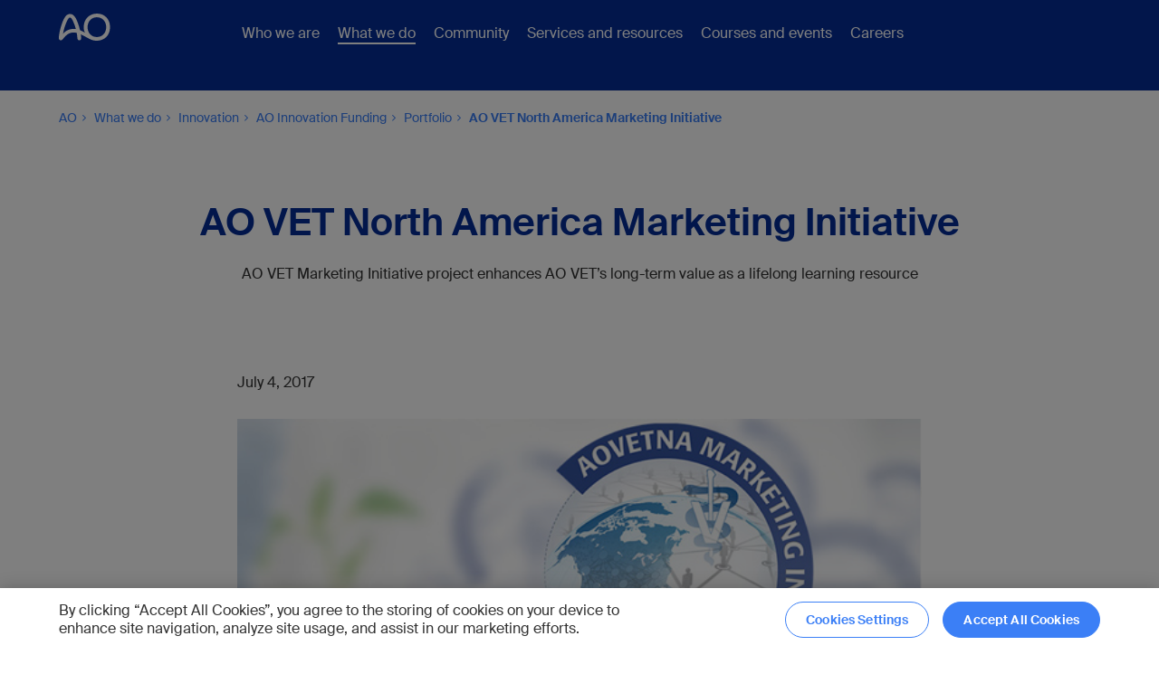

--- FILE ---
content_type: text/html; charset=utf-8
request_url: https://www.aofoundation.org/what-we-do/innovation-translation/innovation-funding/portfolio/aovet-north-america-marketing-initiative
body_size: 16659
content:



<!DOCTYPE html>
<!--[if lt IE 7]>      <html class="no-js lt-ie9 lt-ie8 lt-ie7"> <![endif]-->
<!--[if IE 7]>         <html class="no-js lt-ie9 lt-ie8"> <![endif]-->
<!--[if IE 8]>         <html class="no-js lt-ie9"> <![endif]-->
<!--[if gt IE 8]><!-->
<html class="no-js" lang="en">
<!--<![endif]-->
<head>
<link href="https://media.aofoundation.org/-/media/base-themes/core-libraries/styles/optimized-min.css?rev=48c0ea15e1ff402fb730f847fa4b8107&t=20211008T131944Z&hash=F30F0A7A6024A2721FC597EFC6BAE846" rel="stylesheet"><link href="https://media.aofoundation.org/-/media/base-themes/main-theme/styles/optimized-min.css?rev=74dc725b43f3467294a6e7bce957b989&t=20220419T085323Z&hash=2C1C191FC494F5477BA82B272BC6DC51" rel="stylesheet"><link href="https://media.aofoundation.org/-/media/themes/aocd/bootstrapgrid/styles/pre-optimized-min.css?rev=079bbc1acbc34ba6ae95173c8b709fe8&t=20220413T071610Z&hash=E53D086A2903093FDE923F9449BA5BC4" rel="stylesheet"><link href="https://media.aofoundation.org/-/media/themes/aocd/clinicaldivision/styles/pre-optimized-min.css?rev=5d86bc5c3eac451f920e61d782e1ab9a&t=20251127T103318Z&hash=56F3526327F27BF90F797BD7B0B47253" rel="stylesheet">

    
    



<title>AO VET North America Marketing Initiative</title>

<script type="text/javascript">
// Define dataLayer and the gtag function.
window.dataLayer = window.dataLayer || [];
function gtag(){dataLayer.push(arguments);}

// Set default consent to 'denied' as a placeholder
// Determine actual values based on your own requirements
gtag('consent', 'default', {
  'ad_storage': 'denied',
  'ad_user_data': 'denied',
  'ad_personalization': 'denied',
  'analytics_storage': 'denied',
  'wait_for_update': 1000
});
</script>
<!-- Google Tag Manager -->
<script>(function(w,d,s,l,i){w[l]=w[l]||[];w[l].push({'gtm.start':
new Date().getTime(),event:'gtm.js'});var f=d.getElementsByTagName(s)[0],
j=d.createElement(s),dl=l!='dataLayer'?'&l='+l:'';j.async=true;j.src=
'https://www.googletagmanager.com/gtm.js?id='+i+dl;f.parentNode.insertBefore(j,f);
})(window,document,'script','dataLayer','GTM-NK3GGVM');</script>
<!-- End Google Tag Manager -->

<link rel="stylesheet" href="https://fonts.googleapis.com/css?family=Open+Sans:300,400,600,700%7CDroid+Serif:400,700" media="all">





<script type="application/ld+json">
{
"@context": "https://schema.org",
"@type": "MedicalSpecialty",
"medicalSpecialty": "Surgery"
}
</script>

<script type="text/javascript">
document.addEventListener("DOMContentLoaded", function(event) {
const attributeValue = 'noreferrer'; // Replace with your desired value
const anchortags = document.querySelectorAll(`a[rel*="${attributeValue}"]`);

anchortags.forEach(function(tag) {
	var hrefValue = tag.href;
	var relValue = tag.rel;
		
	if(hrefValue.toLowerCase().indexOf("aofoundation.org")>-1 && relValue) {
		relValue = relValue.replace('noreferrer','');
		if(relValue)
		  relValue = relValue.trim();
		tag.rel = relValue;
		
	}
    
});
});
</script>

<!-- CookiePro Cookies Consent Notice start for aofoundation.org -->

<script src="https://cookie-cdn.cookiepro.com/scripttemplates/otSDKStub.js" data-document-language="true" type="text/javascript" charset="UTF-8" data-domain-script="37c72042-2a92-44ca-817f-e622f119d3c5" ></script>                                                                                                                                                                                                                             
<script type="text/javascript">
function OptanonWrapper() {
   // callback onLoad and onConsent change
   window.dataLayer = window.dataLayer || [];
   window.dataLayer.push({
      event: 'OneTrustGroupsUpdated',
   });  
}
</script>

<script type="text/plain" class="optanon-category-C0002">
    
	// Function to set a cookie
	function setCookie(name, value, days) {
		const d = new Date();
		d.setTime(d.getTime() + (days*24*60*60*1000));
		const expires = "expires="+ d.toUTCString();
		document.cookie = name + "=" + value + ";" + expires + ";path=/";
	}
 
	// Function to get a cookie by name
	function getCookie(name) {
		const cname = name + "=";
		const decodedCookie = decodeURIComponent(document.cookie);
		const ca = decodedCookie.split(';');
		for(let i = 0; i < ca.length; i++) {
			let c = ca[i];
			while (c.charAt(0) === ' ') {
				c = c.substring(1);
			}
			if (c.indexOf(cname) === 0) {
				return c.substring(cname.length, c.length);
			}
		}
		return "";
	}
	
		var virtualFolder = document.querySelectorAll('.component.homepage-logo.col-12>.component-content>a')[0].getAttribute("href");
		var virtualFolderCookie = getCookie("SC_VIRTUAL_FOLDER");

		if(document.cookie.indexOf('SC_TRACKING_CONSENT') == -1 || document.cookie.indexOf('SC_VIRTUAL_FOLDER') == -1 || (virtualFolderCookie!=virtualFolder))
		{
			var siteName = "";

			if(virtualFolder.length<=3)
			{
				virtualFolder = "";
			}

			setCookie('SC_ANALYTICS_GLOBAL_COOKIE',"",-1);
			setCookie('SC_TRACKING_CONSENT',"",-1);		
			setCookie('SC_VIRTUAL_FOLDER',virtualFolder,365);

            fetch(`${virtualFolder}/api/trackingconsent/giveconsent`)
			.then(response => {
			if (response.ok && virtualFolder == '/trauma') {
				window.location.reload();
			}
		        });			
		}
	
	
</script>

<!-- CookiePro Cookies Consent Notice end for aofoundation.org -->

    <meta name="viewport" content="width=device-width, initial-scale=1" />


<meta name="robots" content="index, follow" />

<link rel="canonical" href="https://www.aofoundation.org/what-we-do/innovation-translation/innovation-funding/portfolio/aovet-north-america-marketing-initiative" />
    <link href="/-/media/project/aocd/shared/logos/ao_favicon_small.ico?rev=e61d0bccbdb44b04bf7fe4bfa44eafec" rel="shortcut icon" />








<meta property="twitter:title"  content="AO VET North America Marketing Initiative"><meta property="twitter:card"  content="summary_large_image">



<meta property="og:description"  content="AO VET Marketing Initiative project enhances AO VET’s long-term value as a lifelong learning resource"><meta property="og:title"  content="AO VET North America Marketing Initiative"><meta property="og:url"  content="https://www.aofoundation.org/what-we-do/innovation-translation/innovation-funding/portfolio/aovet-north-america-marketing-initiative">
</head>
<body class="default-device bodyclass">
    



<!-- Google Tag Manager (noscript) -->
<noscript><iframe src="https://www.googletagmanager.com/ns.html?id=GTM-NK3GGVM" height="0" width="0" style="display:none;visibility:hidden"></iframe></noscript>
<!-- End Google Tag Manager (noscript) -->




    
<!-- #wrapper -->
<div id="wrapper">
    <!-- #header -->
    <header>
        <div id="header" class="">
            


<div class="component container blue-background col-12" id="header-no-search">

  <div class="component-content" data-label="" data-button-label="">


<div class="row component column-splitter">
        <div class="col-2">
            
<div class="component homepage-logo col-12">
  <div class="component-content">

    <a href='/' title='AO VET North America Marketing Initiative'><img src="https://media.aofoundation.org/-/media/project/aocd/shared/logos/ao_logo.svg?h=68&amp;iar=0&amp;w=178&amp;rev=8d18243ed2f747d9aca7e126ad061560" alt="AO Foundation logo" width="178" height="68" data-variantitemid="{5616CF9C-9386-417A-A336-A1812B4EB14F}" data-variantfieldname="Image" /></a>

  </div>
</div>

<div class="component image file-type-icon-media-link col-12">
    <div class="component-content">
<div class="field-image"><a title="Mobile logo" href="/"><img src="https://media.aofoundation.org/-/media/project/aocd/shared/logos/ao_logos_178x68px_190823_01_blue.svg?h=68&amp;iar=0&amp;w=178&amp;rev=f0a8133a1f6a4cb0813d1bcde8cbbcbd" alt="AO Foundation blue logo" width="178" height="68" data-variantitemid="{CC2846DE-7660-4F6D-90D1-7BBEA1F8901A}" data-variantfieldname="Image" /></a></div>    </div>
</div>

        </div>
        <div class="col-12 col-xl-8">
            
    <div class="component navigation navigation-title col-12">
        <div class="component-content">
            <nav>

<ul class="clearfix">
        <li class=" level1 submenu item0 odd first rel-level1">
<div class="navigation-title field-navigationtitle"><a title="Who we are" href="/who-we-are">Who we are</a></div>
<ul class="clearfix">
        <li class=" level2 submenu item0 odd first rel-level2">
<div class="navigation-title field-navigationtitle"><a title="About AO" href="/who-we-are/about-ao">About the AO</a></div>
<ul class="clearfix">
        <li class=" level3 submenu item0 odd first rel-level3">
<div class="navigation-title field-navigationtitle"><a title="AO Access diversity inclusion and mentorship" href="/who-we-are/about-ao/ao-access-diversity-inclusion-and-mentorship">AO Access</a></div>
<ul class="clearfix">
        <li class=" level4 item0 odd first rel-level4">
<div class="navigation-title field-navigationtitle"><a title="Mentorship" href="/who-we-are/about-ao/ao-access-diversity-inclusion-and-mentorship/mentorship">Mentorship</a></div>        </li>
        <li class=" level4 item1 even rel-level4">
<div class="navigation-title field-navigationtitle"><a title="Breaking Biases Pathway" href="/who-we-are/about-ao/ao-access-diversity-inclusion-and-mentorship/Breaking-Biases-Pathway">Breaking Biases Pathway</a></div>        </li>
        <li class=" level4 item2 odd rel-level4">
<div class="navigation-title field-navigationtitle"><a title="The Power of Choice Pathway" href="/who-we-are/about-ao/ao-access-diversity-inclusion-and-mentorship/The-Power-of-Choice-Pathway">The Power of Choice Pathway</a></div>        </li>
        <li class=" level4 item3 even rel-level4">
<div class="navigation-title field-navigationtitle"><a title="Podcast" href="/who-we-are/about-ao/ao-access-diversity-inclusion-and-mentorship/podcast">Podcast</a></div>        </li>
        <li class=" level4 item4 odd rel-level4">
<div class="navigation-title field-navigationtitle"><a title="Voices for change" href="/who-we-are/about-ao/ao-access-diversity-inclusion-and-mentorship/voices-for-change">Voices for change</a></div>        </li>
        <li class=" level4 item5 even rel-level4">
<div class="navigation-title field-navigationtitle"><a title="AO Access webinars " href="/who-we-are/about-ao/ao-access-diversity-inclusion-and-mentorship/ao-access-webinars">Webinars</a></div>        </li>
        <li class=" level4 item6 odd rel-level4">
<div class="navigation-title field-navigationtitle"><a title="AO Access featured in the FacultyFocus " href="/who-we-are/about-ao/ao-access-diversity-inclusion-and-mentorship/ao-access-featured-in">Featured in FacultyFocus</a></div>        </li>
        <li class=" level4 item7 even rel-level4">
<div class="navigation-title field-navigationtitle"><a title="Organizational structure" href="/who-we-are/about-ao/ao-access-diversity-inclusion-and-mentorship/organizational-structure">Organizational structure</a></div>        </li>
        <li class=" level4 item8 odd rel-level4">
<div class="navigation-title field-navigationtitle"><a title="Liasons" href="/who-we-are/about-ao/ao-access-diversity-inclusion-and-mentorship/Liasons">AO Access Liasons</a></div>        </li>
        <li class=" level4 item9 even rel-level4">
<div class="navigation-title field-navigationtitle"><a title="Partnerships" href="/who-we-are/about-ao/ao-access-diversity-inclusion-and-mentorship/partnerships">Partnerships</a></div>        </li>
        <li class=" level4 item10 odd last rel-level4">
<div class="navigation-title field-navigationtitle"><a title="News" href="/who-we-are/about-ao/ao-access-diversity-inclusion-and-mentorship/News">News</a></div>        </li>
</ul>
        </li>
        <li class=" level3 item1 even rel-level3">
<div class="navigation-title field-navigationtitle"><a title="The AO Foundation and DePuy Synthes collaboration" href="/who-we-are/about-ao/AO-DePuySynthes-collaboration">The AO Foundation and DePuy Synthes collaboration</a></div>        </li>
        <li class=" level3 item2 odd rel-level3">
<div class="navigation-title field-navigationtitle"><a title="AO Annual Report" href="/who-we-are/about-ao/AO-Annual-Report">AO Annual Report</a></div>        </li>
        <li class=" level3 submenu item3 even rel-level3">
<div class="navigation-title field-navigationtitle"><a title="AO archive and history" href="/who-we-are/about-ao/ao-archive-and-history">AO archive and history</a></div>
<ul class="clearfix">
        <li class=" level4 item0 odd first rel-level4">
<div class="navigation-title field-navigationtitle"><a title="AO history conversations" href="/who-we-are/about-ao/ao-archive-and-history/AO-history-conversations">AO history conversations</a></div>        </li>
        <li class=" level4 item1 even last rel-level4">
<div class="navigation-title field-navigationtitle"><a title="News" href="/who-we-are/about-ao/ao-archive-and-history/news">News</a></div>        </li>
</ul>
        </li>
        <li class=" level3 item4 odd rel-level3">
<div class="navigation-title field-navigationtitle"><a title="AO Center tour" href="/who-we-are/about-ao/ao-center-tour">AO Center tour</a></div>        </li>
        <li class=" level3 item5 even rel-level3">
<div class="navigation-title field-navigationtitle"><a title="Corporate social responsibility" href="/who-we-are/about-ao/corporate-social-responsibility">Corporate social responsibility</a></div>        </li>
        <li class=" level3 submenu item6 odd rel-level3">
<div class="navigation-title field-navigationtitle"><a title="Disaster response" href="/who-we-are/about-ao/disaster-response">Disaster response</a></div>
<ul class="clearfix">
        <li class=" level4 item0 odd first rel-level4">
<div class="navigation-title field-navigationtitle"><a title="Management of Limb Injuries" href="/who-we-are/about-ao/disaster-response/management-of-limb-injuries">Management of Limb Injuries</a></div>        </li>
        <li class=" level4 item1 even rel-level4">
<div class="navigation-title field-title"><a title="Early Rehabilitation" href="/who-we-are/about-ao/disaster-response/early-rehabilitation"> Early Rehabilitation In Conflicts and Disasters</a></div>        </li>
        <li class=" level4 item2 odd last rel-level4">
<div class="navigation-title field-navigationtitle"><a title="recorded-webinars" href="/who-we-are/about-ao/disaster-response/recorded-webinars">Recorded webinars</a></div>        </li>
</ul>
        </li>
        <li class=" level3 item7 even rel-level3">
<div class="navigation-title field-navigationtitle"><a title="Ethics and Compliance Committee" href="/who-we-are/about-ao/ethics-and-compliance-committee">Ethics and Compliance Committee</a></div>        </li>
        <li class=" level3 submenu item8 odd rel-level3">
<div class="navigation-title field-navigationtitle"><a title="Organizational structure and governance" href="/who-we-are/about-ao/organizational-structure-and-governance">Organizational structure and governance</a></div>
<ul class="clearfix">
        <li class=" level4 item0 odd first rel-level4">
<div class="navigation-title field-navigationtitle"><a title="AO Executive Committee" href="/who-we-are/about-ao/organizational-structure-and-governance/ao-executive-committee">AO Executive Committee</a></div>        </li>
        <li class=" level4 item1 even rel-level4">
<div class="navigation-title field-navigationtitle"><a title="AO Foundation Board" href="/who-we-are/about-ao/organizational-structure-and-governance/ao-foundation-board">AO Foundation Board</a></div>        </li>
        <li class=" level4 item2 odd rel-level4">
<div class="navigation-title field-navigationtitle"><a title="AO Presidents" href="/who-we-are/about-ao/organizational-structure-and-governance/ao-presidents">AO Presidents</a></div>        </li>
        <li class=" level4 item3 even last rel-level4">
<div class="navigation-title field-navigationtitle"><a title="Assembly of Trustees" href="/who-we-are/about-ao/organizational-structure-and-governance/assembly-of-trustees">Assembly of Trustees</a></div>        </li>
</ul>
        </li>
        <li class=" level3 item9 even last rel-level3">
<div class="navigation-title field-navigationtitle"><a title="News" href="/who-we-are/about-ao/news">News</a></div>        </li>
</ul>
        </li>
        <li class=" level2 item1 even last rel-level2">
<div class="navigation-title field-navigationtitle"><a title="Contact" href="/who-we-are/contact">Contact</a></div>        </li>
</ul>
        </li>
        <li class=" level1 submenu item1 even active rel-level1">
<div class="navigation-title field-navigationtitle"><a title="What we do" href="/what-we-do">What we do</a></div>
<ul class="clearfix">
        <li class=" level2 submenu item0 odd first rel-level2">
<div class="navigation-title field-navigationtitle"><a title="Research innovation" href="/what-we-do/research-innovation">Research</a></div>
<ul class="clearfix">
        <li class=" level3 submenu item0 odd first rel-level3">
<div class="navigation-title field-navigationtitle"><a title="About" href="/what-we-do/research-innovation/about">About AO Research Institute Davos</a></div>
<ul class="clearfix">
        <li class=" level4 item0 odd first rel-level4">
<div class="navigation-title field-navigationtitle"><a title="Advisory committee" href="/what-we-do/research-innovation/about/ari-advisory-committee">ARI advisory committee</a></div>        </li>
        <li class=" level4 item1 even rel-level4">
<div class="navigation-title field-navigationtitle"><a title="Publications and activity reports" href="/what-we-do/research-innovation/about/publications-and-activity-reports">ARI publications and activity reports</a></div>        </li>
        <li class=" level4 item2 odd rel-level4">
<div class="navigation-title field-navigationtitle"><a title="Awards" href="/what-we-do/research-innovation/about/awards">Awards, honors and societies</a></div>        </li>
        <li class=" level4 item3 even rel-level4">
<div class="navigation-title field-navigationtitle"><a title="Contact and staff" href="/what-we-do/research-innovation/about/contact-and-staff">Contact and staff</a></div>        </li>
        <li class=" level4 item4 odd rel-level4">
<div class="navigation-title field-navigationtitle"><a title="Diversity, Equity, Inclusion, and Accessibility (DEIA)" href="/what-we-do/research-innovation/about/diversity-and-inclusion">Diversity and inclusion</a></div>        </li>
        <li class=" level4 item5 even rel-level4">
<div class="navigation-title field-navigationtitle"><a title="ARI Orthopaedics conferences and ARI Abstracts" href="/what-we-do/research-innovation/about/ARI-Orthopaedics-conferences-and-ARI-Abstracts">ARI Orthopaedics Conferences and ARI Abstracts</a></div>        </li>
        <li class=" level4 item6 odd rel-level4">
<div class="navigation-title field-navigationtitle"><a title="Quality management" href="/what-we-do/research-innovation/about/quality-management">Quality management</a></div>        </li>
        <li class=" level4 item7 even rel-level4">
<div class="navigation-title field-navigationtitle"><a title="Videos" href="/what-we-do/research-innovation/about/videos">Videos</a></div>        </li>
        <li class=" level4 item8 odd last rel-level4">
<div class="navigation-title field-navigationtitle"><a title="News" href="/what-we-do/research-innovation/about/news">News</a></div>        </li>
</ul>
        </li>
        <li class=" level3 submenu item1 even rel-level3">
<div class="navigation-title field-navigationtitle"><a title="CRO services and resources" href="/what-we-do/research-innovation/cro-services-and-resources">CRO services and resources</a></div>
<ul class="clearfix">
        <li class=" level4 item0 odd first rel-level4">
<div class="navigation-title field-navigationtitle"><a title="Biomechanical testing and modelling" href="/what-we-do/research-innovation/cro-services-and-resources/biomechanical-testing-and-modelling">Biomechanical testing and modelling</a></div>        </li>
        <li class=" level4 item1 even rel-level4">
<div class="navigation-title field-navigationtitle"><a title="Histology tissue morphology and microscopy" href="/what-we-do/research-innovation/cro-services-and-resources/histology-tissue-morphology-and-microscopy">Histology, tissue morphology and microscopy</a></div>        </li>
        <li class=" level4 item2 odd rel-level4">
<div class="navigation-title field-navigationtitle"><a title="Infection studies" href="/what-we-do/research-innovation/cro-services-and-resources/infection-studies">Infection studies</a></div>        </li>
        <li class=" level4 item3 even rel-level4">
<div class="navigation-title field-navigationtitle"><a title="Medical imaging" href="/what-we-do/research-innovation/cro-services-and-resources/medical-imaging">Medical imaging</a></div>        </li>
        <li class=" level4 item4 odd rel-level4">
<div class="navigation-title field-navigationtitle"><a title="Preclinical surgery" href="/what-we-do/research-innovation/cro-services-and-resources/preclinical-surgery">Preclinical surgery</a></div>        </li>
        <li class=" level4 item5 even last rel-level4">
<div class="navigation-title field-navigationtitle"><a title="Tissue engineering and cell biology" href="/what-we-do/research-innovation/cro-services-and-resources/tissue-engineering-and-cell-biology">Tissue engineering and cell biology</a></div>        </li>
</ul>
        </li>
        <li class=" level3 submenu item2 odd rel-level3">
<div class="navigation-title field-navigationtitle"><a title="How to get involved" href="/what-we-do/research-innovation/how-to-get-involved">How to get involved</a></div>
<ul class="clearfix">
        <li class=" level4 item0 odd first rel-level4">
<div class="navigation-title field-navigationtitle"><a title="AO Research Institute Davos internships and guest research visits" href="/what-we-do/research-innovation/how-to-get-involved/ao-research-institute-davos-internships-and-guest-research-visits">ARI internships and guest research visits</a></div>        </li>
        <li class=" level4 item1 even rel-level4">
<div class="navigation-title field-navigationtitle"><a title="AO Research Institute Davos medical research fellowships" href="/what-we-do/research-innovation/how-to-get-involved/ao-research-institute-davos-medical-research-fellowships">ARI medical research fellowships</a></div>        </li>
        <li class=" level4 item2 odd rel-level4">
<div class="navigation-title field-navigationtitle"><a title="AO Research Institute Davos veterinary internships" href="/what-we-do/research-innovation/how-to-get-involved/ari-veterinary-internships">ARI veterinary internships</a></div>        </li>
        <li class=" level4 item3 even rel-level4">
<div class="navigation-title field-navigationtitle"><a title="AO Research Institute Davos veterinary research fellowships" href="/what-we-do/research-innovation/how-to-get-involved/ari-veterinary-research-fellowships">ARI veterinary research fellowships</a></div>        </li>
        <li class=" level4 item4 odd rel-level4">
<div class="navigation-title field-navigationtitle"><a title="Collaborations" href="/what-we-do/research-innovation/how-to-get-involved/collaborations">Collaborations</a></div>        </li>
        <li class=" level4 item5 even rel-level4">
<div class="navigation-title field-navigationtitle"><a title="Courses for students" href="/what-we-do/research-innovation/how-to-get-involved/courses-for-students">Courses for students</a></div>        </li>
        <li class=" level4 item6 odd last rel-level4">
<div class="navigation-title field-navigationtitle"><a title="Eligible funders" href="/what-we-do/research-innovation/how-to-get-involved/eligible-funders">Eligible funders</a></div>        </li>
</ul>
        </li>
        <li class=" level3 submenu item3 even rel-level3">
<div class="navigation-title field-navigationtitle"><a title="Research programs" href="/what-we-do/research-innovation/research-programs">Research programs</a></div>
<ul class="clearfix">
        <li class=" level4 item0 odd first rel-level4">
<div class="navigation-title field-navigationtitle"><a title="Biomedical Development" href="/what-we-do/research-innovation/research-programs/biomedical-development">Biomedical Development</a></div>        </li>
        <li class=" level4 item1 even rel-level4">
<div class="navigation-title field-navigationtitle"><a title="Preclinical Services" href="/what-we-do/research-innovation/research-programs/preclinical-services">Preclinical Services</a></div>        </li>
        <li class=" level4 item2 odd rel-level4">
<div class="navigation-title field-navigationtitle"><a title="Regenerative Orthopaedics" href="/what-we-do/research-innovation/research-programs/regenerative-orthopaedics">Regenerative Orthopaedics</a></div>        </li>
        <li class=" level4 item3 even last rel-level4">
<div class="navigation-title field-navigationtitle"><a title="Projects" href="/what-we-do/research-innovation/research-programs/projects">Projects</a></div>        </li>
</ul>
        </li>
        <li class=" level3 item4 odd rel-level3">
<div class="navigation-title field-navigationtitle"><a title="Research grants" href="/what-we-do/research-innovation/Research-grants">Research grants</a></div>        </li>
        <li class=" level3 item5 even rel-level3">
<div class="navigation-title field-navigationtitle"><a title="Solutions" href="/what-we-do/research-innovation/solutions">Solutions</a></div>        </li>
        <li class=" level3 item6 odd last rel-level3">
<div class="navigation-title field-navigationtitle"><a title="ARI Orthopaedics" href="/what-we-do/research-innovation/ARI-Orthopaedics">ARI Orthopaedics</a></div>        </li>
</ul>
        </li>
        <li class=" level2 submenu item1 even rel-level2">
<div class="navigation-title field-navigationtitle"><a title="Innovation Translation" href="/what-we-do/innovation-translation">Innovation</a></div>
<ul class="clearfix">
        <li class=" level3 submenu item0 odd first rel-level3">
<div class="navigation-title field-navigationtitle"><a title="AO innovation funding" href="/what-we-do/innovation-translation/innovation-funding">AO Innovation Funding</a></div>
<ul class="clearfix">
        <li class=" level4 item0 odd first rel-level4">
<div class="navigation-title field-navigationtitle"><a title="Portfolio" href="/what-we-do/innovation-translation/innovation-funding/portfolio">Portfolio</a></div>        </li>
        <li class=" level4 item1 even last rel-level4">
<div class="navigation-title field-navigationtitle"><a title="Innovation funding governance" href="/what-we-do/innovation-translation/innovation-funding/Innovation-funding-governance">Innovation funding governance</a></div>        </li>
</ul>
        </li>
        <li class=" level3 submenu item1 even rel-level3">
<div class="navigation-title field-navigationtitle"><a title="AO Technical Commission" href="/what-we-do/innovation-translation/ao-technical-commission">AO Technical Commission</a></div>
<ul class="clearfix">
        <li class=" level4 item0 odd first rel-level4">
<div class="navigation-title field-navigationtitle"><a title="AO Approved Solutions" href="/what-we-do/innovation-translation/ao-technical-commission/AO-Approved-Solutions">AO Approved Solutions</a></div>        </li>
        <li class=" level4 item1 even rel-level4">
<div class="navigation-title field-navigationtitle"><a title="AO TC Meet the Experts" href="/what-we-do/innovation-translation/ao-technical-commission/ao-tc-meet-the-experts">Meet the Experts</a></div>        </li>
        <li class=" level4 item2 odd rel-level4">
<div class="navigation-title field-navigationtitle"><a title="AO TC Experts Symposia" href="/what-we-do/innovation-translation/ao-technical-commission/ao-tc-experts-symposia">Experts Symposia</a></div>        </li>
        <li class=" level4 item3 even rel-level4">
<div class="navigation-title field-navigationtitle"><a title="AO TC Innovation Awards" href="/what-we-do/innovation-translation/ao-technical-commission/ao-tc-innovation-awards">Innovation Awards</a></div>        </li>
        <li class=" level4 item4 odd last rel-level4">
<div class="navigation-title field-navigationtitle"><a title="AO TC history" href="/what-we-do/innovation-translation/ao-technical-commission/ao-technical-commission-history">History</a></div>        </li>
</ul>
        </li>
        <li class=" level3 submenu item2 odd rel-level3">
<div class="navigation-title field-navigationtitle"><a title="Clinical Evidence" href="/what-we-do/innovation-translation/clinical-evidence">Clinical Evidence</a></div>
<ul class="clearfix">
        <li class=" level4 item0 odd first rel-level4">
<div class="navigation-title field-navigationtitle"><a title="Clinical Operations" href="/what-we-do/innovation-translation/clinical-evidence/clinical-operations">Clinical Operations</a></div>        </li>
        <li class=" level4 item1 even last rel-level4">
<div class="navigation-title field-navigationtitle"><a title="Medical Scientific Affairs" href="/what-we-do/innovation-translation/clinical-evidence/medical-scientific-affairs">Medical Scientific Affairs</a></div>        </li>
</ul>
        </li>
        <li class=" level3 item3 even rel-level3">
<div class="navigation-title field-navigationtitle"><a title="Knowledge Forums" href="/what-we-do/innovation-translation/Knowledge-Forums">Knowledge Forums</a></div>        </li>
        <li class=" level3 item4 odd rel-level3">
<div class="navigation-title field-navigationtitle"><a title="Latest innovations" href="/what-we-do/innovation-translation/Latest-innovations">Latest innovations</a></div>        </li>
        <li class=" level3 item5 even rel-level3">
<div class="navigation-title field-navigationtitle"><a title="Meet the Team" href="/what-we-do/innovation-translation/meet-the-team">Meet the team</a></div>        </li>
        <li class=" level3 item6 odd rel-level3">
<div class="navigation-title field-navigationtitle"><a title="Videos" href="/what-we-do/innovation-translation/videos">Videos</a></div>        </li>
        <li class=" level3 item7 even last rel-level3">
<div class="navigation-title field-navigationtitle"><a title="News AO ITC" href="/what-we-do/innovation-translation/News">News</a></div>        </li>
</ul>
        </li>
        <li class=" level2 submenu item2 odd last active rel-level2">
<div class="navigation-title field-navigationtitle"><a title="Education" href="/what-we-do/education">Education</a></div>
<ul class="clearfix">
        <li class=" level3 submenu item0 odd first active rel-level3">
<div class="navigation-title field-navigationtitle"><a title="Topic Areas" href="/what-we-do/education/topic-areas">Topic Areas</a></div>
<ul class="clearfix">
        <li class=" level4 item0 odd first rel-level4">
<div class="navigation-title field-navigationtitle"><a title="AO Video" href="/what-we-do/education/topic-areas/ao-video">AO Video</a></div>        </li>
        <li class=" level4 item1 even rel-level4">
<div class="navigation-title field-navigationtitle"><a title="Apps and online platforms" href="/what-we-do/education/topic-areas/apps-and-online-platforms">Apps and online platforms</a></div>        </li>
        <li class=" level4 item2 odd rel-level4">
<div class="navigation-title field-navigationtitle"><a title="Curriculum Development" href="/what-we-do/education/topic-areas/curriculum-development">Curriculum Development</a></div>        </li>
        <li class=" level4 item3 even rel-level4">
<div class="navigation-title field-navigationtitle"><a title="E-learning" href="/what-we-do/education/topic-areas/e-learning">E-learning</a></div>        </li>
        <li class=" level4 item4 odd active rel-level4">
<div class="navigation-title field-navigationtitle"><a title="Faculty Development" href="/what-we-do/education/topic-areas/faculty-development">Faculty Development</a></div>        </li>
        <li class=" level4 item5 even rel-level4">
<div class="navigation-title field-navigationtitle"><a title="Medical education research and engagement" href="/what-we-do/education/topic-areas/medical-education-research-and-engagement">Medical education research and engagement</a></div>        </li>
        <li class=" level4 item6 odd rel-level4">
<div class="navigation-title field-navigationtitle"><a title="Publishing and Faculty Support Media" href="/what-we-do/education/topic-areas/publishing-and-faculty-support-media">Publishing and Faculty Support Media</a></div>        </li>
        <li class=" level4 item7 even last rel-level4">
<div class="navigation-title field-navigationtitle"><a title="CME accreditation and compliance" href="/what-we-do/education/topic-areas/cme-accreditation-and-compliance">CME accreditation and compliance</a></div>        </li>
</ul>
        </li>
        <li class=" level3 submenu item1 even rel-level3">
<div class="navigation-title field-navigationtitle"><a title="Services and resources" href="/what-we-do/education/services-and-resources">Services &amp; resources</a></div>
<ul class="clearfix">
        <li class=" level4 item0 odd first last rel-level4">
<div class="navigation-title field-navigationtitle"><a title="Glossary" href="/what-we-do/education/services-and-resources/glossary">Glossary</a></div>        </li>
</ul>
        </li>
        <li class=" level3 submenu item2 odd last rel-level3">
<div class="navigation-title field-navigationtitle"><a title="About the AO Education Institute" href="/what-we-do/education/about-the-aoei">About</a></div>
<ul class="clearfix">
        <li class=" level4 item0 odd first rel-level4">
<div class="navigation-title field-navigationtitle"><a title="Advisory Committee" href="/what-we-do/education/about-the-aoei/advisory-committee">AO Education Institute Advisory Committee</a></div>        </li>
        <li class=" level4 item1 even last rel-level4">
<div class="navigation-title field-navigationtitle"><a title="Team" href="/what-we-do/education/about-the-aoei/team">Team</a></div>        </li>
</ul>
        </li>
</ul>
        </li>
</ul>
        </li>
        <li class=" level1 submenu item2 odd rel-level1">
<div class="navigation-title field-navigationtitle"><a title="Our community" href="/our-community">Community</a></div>
<ul class="clearfix">
        <li class=" level2 item0 odd first last rel-level2">
<div class="navigation-title field-navigationtitle"><a title="AO-NextGen" href="/our-community/AO-NextGen">AO NextGen</a></div>        </li>
</ul>
        </li>
        <li class=" level1 submenu item3 even rel-level1">
<div class="navigation-title field-navigationtitle"><a title="Our services and resources" href="/our-services-and-resources">Services and resources</a></div>
<ul class="clearfix">
        <li class=" level2 item0 odd first rel-level2">
<div class="navigation-title field-navigationtitle"><a title="AO Approved Solutions" href="/our-services-and-resources/AO-Approved-Solutions">AO Approved Solutions</a></div>        </li>
        <li class=" level2 item1 even rel-level2">
<div class="navigation-title field-navigationtitle"><a title="AO Milestones" href="/our-services-and-resources/AO-Milestones">AO Milestones</a></div>        </li>
        <li class=" level2 item2 odd rel-level2">
<div class="navigation-title field-navigationtitle"><a title="myAO" href="/our-services-and-resources/myAO">myAO</a></div>        </li>
        <li class=" level2 submenu item3 even rel-level2">
<div class="navigation-title field-navigationtitle"><a title="AO In-Hospital" href="/our-services-and-resources/ao-in-hospital">AO In-Hospital</a></div>
<ul class="clearfix">
        <li class=" level3 item0 odd first rel-level3">
<div class="navigation-title field-navigationtitle"><a title="AO In-Hospital Trauma" href="/our-services-and-resources/ao-in-hospital/AO-In-Hospital-Trauma">AO In-Hospital Trauma</a></div>        </li>
        <li class=" level3 item1 even rel-level3">
<div class="navigation-title field-navigationtitle"><a title="In-Hospital_Spine_Redirect" href="/our-services-and-resources/ao-in-hospital/In-Hospital_Spine_Redirect">AO In-Hospital Spine</a></div>        </li>
        <li class=" level3 item2 odd last rel-level3">
<div class="navigation-title field-navigationtitle"><a title="AO In-Hospital for Operating Room Personnel" href="/our-services-and-resources/ao-in-hospital/ao-in-hospital-for-orp">AO In-Hospital for ORP</a></div>        </li>
</ul>
        </li>
        <li class=" level2 submenu item4 odd rel-level2">
<div class="navigation-title field-navigationtitle"><a title="AO PEER" href="/our-services-and-resources/ao-peer">AO PEER</a></div>
<ul class="clearfix">
        <li class=" level3 submenu item0 odd first rel-level3">
<div class="navigation-title field-navigationtitle"><a title="AO PEER platform" href="/our-services-and-resources/ao-peer/platform">Platform</a></div>
<ul class="clearfix">
        <li class=" level4 item0 odd first rel-level4">
<div class="navigation-title field-navigationtitle"><a title="Fundamentals of research" href="/our-services-and-resources/ao-peer/platform/fundamentals-of-research">Fundamentals of research</a></div>        </li>
        <li class=" level4 item1 even rel-level4">
<div class="navigation-title field-navigationtitle"><a title="Critical reading" href="/our-services-and-resources/ao-peer/platform/critical-reading">Critical Reading</a></div>        </li>
        <li class=" level4 item2 odd rel-level4">
<div class="navigation-title field-navigationtitle"><a title="Grant writing Study protocol" href="/our-services-and-resources/ao-peer/platform/grant-writing-study-protocol">Grant writing/study protocol</a></div>        </li>
        <li class=" level4 item3 even rel-level4">
<div class="navigation-title field-navigationtitle"><a title="Study management" href="/our-services-and-resources/ao-peer/platform/study-management">Study management</a></div>        </li>
        <li class=" level4 item4 odd rel-level4">
<div class="navigation-title field-navigationtitle"><a title="Data management" href="/our-services-and-resources/ao-peer/platform/data-management">Data management</a></div>        </li>
        <li class=" level4 item5 even rel-level4">
<div class="navigation-title field-navigationtitle"><a title="Statistics" href="/our-services-and-resources/ao-peer/platform/statistics">Statistics</a></div>        </li>
        <li class=" level4 item6 odd last rel-level4">
<div class="navigation-title field-navigationtitle"><a title="Publishing" href="/our-services-and-resources/ao-peer/platform/publishing">Publishing</a></div>        </li>
</ul>
        </li>
        <li class=" level3 item1 even last rel-level3">
<div class="navigation-title field-navigationtitle"><a title="Who is behind AO PEER" href="/our-services-and-resources/ao-peer/who-is-behind-ao-peer">Who is behind AO PEER?</a></div>        </li>
</ul>
        </li>
        <li class=" level2 item5 even rel-level2">
<div class="navigation-title field-navigationtitle"><a title="AO Companion" href="/our-services-and-resources/AO-Companion">AO Companion</a></div>        </li>
        <li class=" level2 item6 odd rel-level2">
<div class="navigation-title field-navigationtitle"><a title="AO College" href="/our-services-and-resources/ao-college">AO College</a></div>        </li>
        <li class=" level2 submenu item7 even rel-level2">
<div class="navigation-title field-navigationtitle"><a title="AO Surgery Reference Landing" href="/our-services-and-resources/ao-surgery-reference">AO Surgery Reference</a></div>
<ul class="clearfix">
        <li class=" level3 item0 odd first last rel-level3">
<div class="navigation-title field-navigationtitle"><a title="AO Surgery Reference news" href="/our-services-and-resources/ao-surgery-reference/AO-Surgery-Reference-news">News</a></div>        </li>
</ul>
        </li>
        <li class=" level2 item8 odd last rel-level2">
<div class="navigation-title field-navigationtitle"><a title="AO Clinical Study Hub" href="/our-services-and-resources/ao-clinical-study-hub">Clinical Study Hub</a></div>        </li>
</ul>
        </li>
        <li class=" level1 submenu item4 odd rel-level1">
<div class="navigation-title field-navigationtitle"><a title="Our courses and events" href="/courses-and-events">Courses and events</a></div>
<ul class="clearfix">
        <li class=" level2 item0 odd first rel-level2">
<div class="navigation-title field-navigationtitle"><a title="AO Davos Courses" href="/courses-and-events/AO-Davos-Courses">AO Davos Courses</a></div>        </li>
        <li class=" level2 item1 even last rel-level2">
<div class="navigation-title field-navigationtitle"><a title="Course finder" href="/courses-and-events/course-finder">Course finder</a></div>        </li>
</ul>
        </li>
        <li class=" level1 submenu item5 even last rel-level1">
<div class="navigation-title field-navigationtitle"><a title="Careers" href="/Careers">Careers</a></div>
<ul class="clearfix">
        <li class=" level2 item0 odd first rel-level2">
<div class="navigation-title field-navigationtitle"><a title="Jobs at the AO" href="/Careers/Jobs-at-the-AO">Jobs at the AO</a></div>        </li>
        <li class=" level2 item1 even rel-level2">
<div class="navigation-title field-navigationtitle"><a title="How to apply" href="/Careers/How-to-apply">How to apply</a></div>        </li>
        <li class=" level2 submenu item2 odd last rel-level2">
<div class="navigation-title field-navigationtitle"><a title="Lehrstellen" href="/Careers/Lehrstellen">Lehrstellen</a></div>
<ul class="clearfix">
        <li class=" level3 item0 odd first rel-level3">
<div class="navigation-title field-navigationtitle"><a title="kaufmann_kauffrau_efz" href="/Careers/Lehrstellen/kaufmann-kauffrau-efz">Kauffrau/-mann (EFZ)</a></div>        </li>
        <li class=" level3 item1 even rel-level3">
<div class="navigation-title field-navigationtitle"><a title="laborant-laborantin-efz" href="/Careers/Lehrstellen/laborant-laborantin-efz">Laborant:in EFZ</a></div>        </li>
        <li class=" level3 item2 odd rel-level3">
<div class="navigation-title field-navigationtitle"><a title="informatiker-informatikerin-efz" href="/Careers/Lehrstellen/informatiker-informatikerin-efz">Informatiker:in EFZ</a></div>        </li>
        <li class=" level3 item3 even rel-level3">
<div class="navigation-title field-navigationtitle"><a title="polymechaniker-polymechanikerin-efz" href="/Careers/Lehrstellen/polymechaniker-polymechanikerin-efz">Polymechaniker:in EFZ</a></div>        </li>
        <li class=" level3 item4 odd last rel-level3">
<div class="navigation-title field-navigationtitle"><a title="tierpfleger-tierpflegerin-efz" href="/Careers/Lehrstellen/tierpfleger-tierpflegerin-efz">Tierpfleger:in EFZ</a></div>        </li>
</ul>
        </li>
</ul>
        </li>
</ul>
            </nav>
        </div>
    </div>

        </div>
        <div class="col-12">
            

<div class="component link-button col-12">
    <div class="component-content">

    </div>
</div>
        </div>
</div>  </div>
</div>

        </div>
    </header>
    <!-- /#header -->
    <!-- #content -->
    <main>
        <div id="content" class="">
            


<div class="component breadcrumb navigation-title col-12">
  <div class="component-content">
    <nav>
      <ol itemscope itemtype="https://schema.org/BreadcrumbList">

          <li class="breadcrumb-item home" itemprop="itemListElement" itemscope itemtype="https://schema.org/ListItem">
<div class='field-navigationtitle'><a itemprop='item' href='/' title='Home'><span itemprop='name'>AO</span></a></div>                <meta itemprop="position" content="1" />
              <span class="separator"></span>
          </li>
          <li class="breadcrumb-item " itemprop="itemListElement" itemscope itemtype="https://schema.org/ListItem">
<div class='field-navigationtitle'><a itemprop='item' href='/what-we-do' title='What we do'><span itemprop='name'>What we do</span></a></div>                <meta itemprop="position" content="2" />
              <span class="separator"></span>
          </li>
          <li class="breadcrumb-item " itemprop="itemListElement" itemscope itemtype="https://schema.org/ListItem">
<div class='field-navigationtitle'><a itemprop='item' href='/what-we-do/innovation-translation' title='Innovation Translation'><span itemprop='name'>Innovation</span></a></div>                <meta itemprop="position" content="3" />
              <span class="separator"></span>
          </li>
          <li class="breadcrumb-item " itemprop="itemListElement" itemscope itemtype="https://schema.org/ListItem">
<div class='field-navigationtitle'><a itemprop='item' href='/what-we-do/innovation-translation/innovation-funding' title='AO innovation funding'><span itemprop='name'>AO Innovation Funding</span></a></div>                <meta itemprop="position" content="4" />
              <span class="separator"></span>
          </li>
          <li class="breadcrumb-item " itemprop="itemListElement" itemscope itemtype="https://schema.org/ListItem">
<div class='field-navigationtitle'><a itemprop='item' href='/what-we-do/innovation-translation/innovation-funding/portfolio' title='Portfolio'><span itemprop='name'>Portfolio</span></a></div>                <meta itemprop="position" content="5" />
              <span class="separator"></span>
          </li>
          <li class="breadcrumb-item last" itemprop="itemListElement" itemscope itemtype="https://schema.org/ListItem">
<div class='field-navigationtitle'><a itemprop='item' href='/what-we-do/innovation-translation/innovation-funding/portfolio/aovet-north-america-marketing-initiative' title='AO VET North America Marketing Initiative'><span itemprop='name'>AO VET North America Marketing Initiative</span></a></div>                <meta itemprop="position" content="6" />
              <span class="separator"></span>
          </li>
      </ol>
    </nav>
  </div>
</div>



<div class="component container clean-background col-12">

  <div class="component-content" data-label="" data-button-label="">

  <div class="component page-intro col-12">

  
    <h1 class="page-intro-title">AO VET North America Marketing Initiative</h1>
   

  
    <div class="page-intro-description">AO VET Marketing Initiative project enhances AO VET&rsquo;s long-term value as a lifelong learning resource</div>
   

   </div>
  </div>
</div>



<div class="component container col-12">

  <div class="component-content" data-label="" data-button-label="">


<div class="component container clean-background col-12">

  <div class="component-content" data-label="" data-button-label="">


<div class="component container col-12 col-md-8 offset-md-2">

  <div class="component-content" data-label="" data-button-label="">



<div class="component row-splitter">
        <div class="">
            <div >
                


    <div class="component rich-text col-12">
        <div class="component-content">
July 4, 2017        </div>
    </div>

            </div>
        </div>
        <div class="">
            <div >
                

<div class="component image file-type-icon-media-link col-12">
    <div class="component-content">
<div class="field-image"><img src="https://media.aofoundation.org/-/media/project/aocd/aof/what-we-do/innovation-translation/technology-transfer/strategy-fund-resources/ao-vet-north-america-marketing-initiative/image_aostategyfund_concluded_560x260.png?h=260&amp;iar=0&amp;w=560&amp;rev=49cce94b4ef740e7989a820aabfb075b" alt="" width="560" height="260" data-variantitemid="{03D6C582-5408-451E-9BEC-BA95BD5EFED0}" data-variantfieldname="Image" /></div>    </div>
</div>

            </div>
        </div>
</div>


    <div class="component rich-text col-12">
        <div class="component-content">
<p>AO VET North America (AOVETNA) today is more widely recognized among veterinary orthopedic specialists as a source for lifelong learning opportunities, thanks to support from the Strategy Fund. That support made possible the development and deployment of the AO VET North America Marketing Initiative, a six-year project that forged a key educational partnership with the American College of Veterinary Surgeons (ACVS) and resulted in a 138 per cent increase in AO VETNA membership.
</p>
<p>
Project leader Alan Ruggles, DVM, said one of the primary goals of the project was to extend AO VETNA&rsquo;s relevance to sister organizations, but far more was achieved. The project first established a trust-based relationship with the ACVS and out of that grew a formal educational partnership.
</p>
<p>
&ldquo;The ACVS is the specialty board that sets the standards for advance professionalism in veterinary surgery in the United States,&rdquo; Ruggles said, adding that ACVS has more than 2,000 diplomates and is the American Veterinary Medical Association-recognized organization for certification. &ldquo;The ACVS was very impressed with the breadth of educational opportunities available not only through AO VETNA but also at the AO and its other clinical divisions, from grant writing webinars to the world-class courses the AO conducts.&rdquo;</p>
<p>
While virtually all US veterinarians in residency training get a taste of AO VET education during the principles and advanced technique courses, that relationship too often ends there. Ruggles said the AO VET Marketing Initiative sought to change that by positioning AO VETNA and the AO Foundation as &ldquo;a long-term educational resource.&rdquo; The resulting increase in membership was a welcome&mdash;but secondary&mdash;result of the project, he said.
</p>
<p>
&ldquo;Coincidentally and maybe because of the relationship we developed with them, the ACVS formed an educational partnership and invited nonprofit groups to apply; AO VETNA became an educational partner in the first year of the program,&rdquo; he said. &ldquo;That allowed us to market our educational events through ACVS on their website and in their e-newsletters, etc. This enabled us access to not only the organization&rsquo;s diplomates but also residents. ACVS promoted our educational opportunities and that drove our course attendance.&rdquo;
</p>
<p>
AVETNA&rsquo;s educational webinars, which began shortly after the marketing initiative project got underway, demonstrates just how much AO VET educational opportunities are appreciated by the veterinary community: a typical AO VET webinar draws around 220 registrations, with more than half attending the event, and one particular webinar&mdash;Management of Orthopedic Infections, taking a cross-species and cross-disciplinary approach&mdash;drew 418 registrations and 233 participants, 15 percent of whom were from outside of North America.
</p>
<p>
&ldquo;The success of our webinars is no doubt related to the marketing opportunities and support we get from being an <a href="https://www.acvs.org/educational-partnership">ACVS </a>educational partner. The ACVS has been an outstanding partner with AO VETNA,&rdquo; Ruggles said.
</p>
<p>
The project has opened other important doors, too, he said.
</p>
<p>
&ldquo;We identified some unique synergies and have opportunities to capitalize on them. For example, our educational opportunities are now accepted as credit toward recertification of ACVS diplomates and as official educational events for residents,&rdquo; said Ruggles. Additionally, as the relationship between AO VETNA and the ACVS has bloomed, AO VETNA has made inroads toward extending its <a href="https://www.aona.org/Event/EventSearchResp/5?mode=USER&amp;_ga=2.66777262.1259642168.1642405892-328279834.1641368958#AONA=#AONA=">Faculty Education Program</a> (FEP) to help ACVS symposia organizers and participants become better educators. </p>
<p>
Ruggles said the project&rsquo;s success points to what he believes will be an essential practice in the future of continuing professional education.
</p>
<p>
&ldquo;As educational platforms become more complex, with vast amounts of knowledge and data, I hope that both health care certifying and educational groups will realize that they have to collaborate with one another to maximize their efforts,&rdquo; he said. &ldquo;The AO and its clinical divisions are a tremendous educational resource and I think we have shown the value of exposing to the world all that we do to educate health care professionals and improve patient care.&rdquo; </p>        </div>
    </div>
  </div>
</div>
  </div>
</div>

<div class="component container light-gray-background col-12">

  <div class="component-content" data-label="" data-button-label="">




    <div class="component rich-text col-12 col-md-8 offset-md-2">
        <div class="component-content">
<h2 style="text-align: center;">Contact
</h2>
<p>Please contact the team at <a href="mailto:strategyfund@aofoundationxyz.yzxyz.org?subject=ARI-foundation" onmouseover="this.href=this.href.replace(/(xyz)*xyz\./g,'.');">strategyfund@aofoundation.org</a></p>        </div>
    </div>
  </div>
</div>
  </div>
</div>

        </div>
    </main>
    <!-- /#content -->
    <!-- #footer -->
    <footer>
        <div id="footer" class="">
            


<div class="component container dark-blue-background col-12">

  <div class="component-content" data-label="" data-button-label="">



<div class="component row-splitter">
        <div class="">
            <div >
                
<div class="row component column-splitter">
        <div class="col-12 col-md-6 col-lg-3">
            
<div class="component link-list col-12">
  <div class="component-content link-list-without-heading">
    <div>Sections</div>
        <ul>
        <li class="item0 odd first">
<div class="field-link"><a data-variantfieldname="Link" title="About the AO" href="/who-we-are/about-ao" data-variantitemid="{C6A08BD8-B657-4B42-893E-0271A487AD01}">About the AO</a></div>        </li>
        <li class="item1 even">
<div class="field-link"><a data-variantfieldname="Link" href="/who-we-are" data-variantitemid="{5737E521-B5CA-43A0-819F-B8E77FAF8B7D}">Who we are</a></div>        </li>
        <li class="item2 odd">
<div class="field-link"><a data-variantfieldname="Link" href="/what-we-do" data-variantitemid="{D9FB2380-1463-4788-A745-AC93DFF3BDCB}">What we do</a></div>        </li>
        <li class="item3 even">
<div class="field-link"><a data-variantfieldname="Link" href="/our-community" data-variantitemid="{E33F0FED-8FCA-4E6C-B13F-909EDFED0D1A}">Our community</a></div>        </li>
        <li class="item4 odd">
<div class="field-link"><a data-variantfieldname="Link" href="/our-services-and-resources" data-variantitemid="{33DB36D6-9837-4118-843E-F16D03869D3C}">Our services and resources</a></div>        </li>
        <li class="item5 even last">
<div class="field-link"><a data-variantfieldname="Link" href="/courses-and-events" data-variantitemid="{77B0F1F2-5A05-4C18-A73F-8656ED8A8D8E}">Our courses and events</a></div>        </li>
    </ul>
  </div>
</div>
        </div>
        <div class="col-12 col-md-6 col-lg-3">
            
<div class="component link-list col-12">
  <div class="component-content link-list-without-heading">
    <div>Quick links</div>
        <ul>
        <li class="item0 odd first">
<div class="field-link"><a data-variantfieldname="Link" target="_blank" rel="noopener noreferrer" href="https://surgeryreference.aofoundation.org/?_ga=2.218696400.832264301.1647851006-328279834.1641368958" data-variantitemid="{58C325AF-DD3D-402E-B91C-BC4DAED038A5}">AO Surgery Reference</a></div>        </li>
        <li class="item1 even">
<div class="field-link"><a data-variantfieldname="Link" target="_blank" rel="noopener noreferrer" href="https://aofoundation-shop.ch/de/" data-variantitemid="{F9A9BA2D-9EC4-43E4-9949-87D9661B0355}">AO webshop</a></div>        </li>
        <li class="item2 odd">
<div class="field-link"><a data-variantfieldname="Link" href="/courses-and-events/course-finder" data-variantitemid="{81D44831-FB51-4DBB-813D-8219BC11C4B3}">Course finder</a></div>        </li>
        <li class="item3 even">
<div class="field-link"><a data-variantfieldname="Link" target="_blank" rel="noopener noreferrer" href="http://aovideos.aofoundation.org/?_ga=2.166678391.832264301.1647851006-328279834.1641368958" data-variantitemid="{37175BFA-1E3D-449E-A646-4D25AC47DEEE}">AO Videos</a></div>        </li>
        <li class="item4 odd">
<div class="field-link"><a data-variantfieldname="Link" title="Become a member of an AO Clinical Division" href="https://eduevents.aofoundation.org/ao" data-variantitemid="{DC61F86A-B860-4A88-89A0-56C792E27156}">Membership</a></div>        </li>
        <li class="item5 even last">
<div class="field-link"><a data-variantfieldname="Link" target="_blank" rel="noopener noreferrer" href="https://brand.aofoundation.org/" data-variantitemid="{362F31A4-91E6-4A42-98FE-524AE946FF07}">AO brand portal</a></div>        </li>
    </ul>
  </div>
</div>
        </div>
        <div class="col-12 col-md-6 col-lg-3">
            
<div class="component link-list col-12">
  <div class="component-content link-list-without-heading">
    <div>The AO</div>
        <ul>
        <li class="item0 odd first">
<div class="field-link"><a data-variantfieldname="Link" href="/who-we-are/contact" data-variantitemid="{A0F76DB8-548D-438E-AEF5-5EDC6733AE60}">Contact</a></div>        </li>
        <li class="item1 even">
<div class="field-link"><a data-variantfieldname="Link" href="/careers" data-variantitemid="{A105F962-D1E7-49BE-8166-DD88BF8F7DFA}">Careers</a></div>        </li>
        <li class="item2 odd">
<div class="field-link"><a data-variantfieldname="Link" title="AO data privacy notice" href="https://www.aofoundation.org/AO-data-privacy-notice" data-variantitemid="{52F584F6-3D6A-41FE-B7BA-9530FF2E6F7D}">Data privacy notice</a></div>        </li>
        <li class="item3 even">
<div class="field-link"><a data-variantfieldname="Link" title="Cookie policy" href="/cookie-policy" data-variantitemid="{A51EF608-3C11-4457-9E54-B48B8B6139C3}">Cookie policy</a></div>        </li>
        <li class="item4 odd">
<div class="field-link"><a data-variantfieldname="Link" href="/disclaimer" data-variantitemid="{63A0C59C-F423-4468-8611-AC7E075CC8D3}">Disclaimer</a></div>        </li>
        <li class="item5 even last">
<div class="field-link"><a data-variantfieldname="Link" target="_blank" rel="noopener noreferrer" href="https://media.aofoundation.org/-/media//Files/gtp2503.pdf" data-variantitemid="{FC217FAC-37B5-4FE2-BEBE-16CA776AB9EF}">Terms and conditions of purchase</a></div>        </li>
    </ul>
  </div>
</div>
        </div>
        <div class="col-12 col-md-6 col-lg-3">
            
<div class="component link-list col-12">
  <div class="component-content link-list-without-heading">
    <div>Membership</div>
        <ul>
        <li class="item0 odd first last">
        </li>
    </ul>
  </div>
</div>

<div class="component link-button col-12">
    <div class="component-content">

<div class="field-link"><a data-variantfieldname="Link" target="_blank" rel="noopener noreferrer" href="https://www.aofoundation.org/our-community" data-variantitemid="{6CA7FD8F-5A09-4BA3-8417-D975CFF6C924}">Become a member</a></div>    </div>
</div>

<div class="component divider col-12 divider-whitespace">
    <div class="component-content">
        <hr />
    </div>
</div>

<div class="component link-list link-list__horizontal col-12">
  <div class="component-content link-list-without-heading">
    <div>Connect</div>
        <ul>
        <li class="item0 odd first">
<div class="field-link"><a class="link-facebook" data-variantfieldname="Link" target="_blank" rel="noopener noreferrer" href="https://www.facebook.com/AO.Foundation/" data-variantitemid="{4BB865DB-51D5-418B-AEAD-E68CF7B12D9B}">Facebook</a></div>        </li>
        <li class="item1 even">
<div class="field-link"><a class="link-instagram" data-variantfieldname="Link" target="_blank" rel="noopener noreferrer" href="https://www.instagram.com/aofoundation_official/" data-variantitemid="{3D6EC3CE-CDF8-4FEA-B9AC-D079BF280BA8}">Instagram</a></div>        </li>
        <li class="item2 odd">
<div class="field-link"><a class="link-linkedin" data-variantfieldname="Link" target="_blank" rel="noopener noreferrer" href="https://www.linkedin.com/authwall?trk=bf&amp;trkInfo=AQGT67m1dlu8CQAAAX_BEfVw7wrKZEBovlrTLpjeZawNjUqf4h9gVvWiLsfpSovNLdoEMILzoClKCSsosaWTC1fSmZtQpTin5lz73sF1e58xiEK7QjpI7na5R3xgWhzUHK83gGg=&amp;originalReferer=&amp;sessionRedirect=https%3A%2F%2Fwww.linkedin.com%2Fcompany%2Fao-foundation" data-variantitemid="{C22A31F4-24CC-4D13-A176-51509038BF13}">LinkedIn</a></div>        </li>
        <li class="item3 even">
<div class="field-link"><a class="link-twitter" data-variantfieldname="Link" target="_blank" rel="noopener noreferrer" href="https://twitter.com/aofoundation?lang=en" data-variantitemid="{458B5F95-88A3-4BD9-810F-24D3CDA5126F}">Twitter</a></div>        </li>
        <li class="item4 odd last">
<div class="field-link"><a class="link-vimeo" data-variantfieldname="Link" target="_blank" rel="noopener noreferrer" href="https://vimeo.com/aofoundation" data-variantitemid="{8681D444-D1D6-4713-97D7-7F5D7A1C453E}">Vimeo</a></div>        </li>
    </ul>
  </div>
</div>
        </div>
</div>
            </div>
        </div>
        <div class="">
            <div >
                
<div class="row component column-splitter">
        <div class="col-6 col-md-4 col-lg">
            

<div class="component image file-type-icon-media-link col-12">
    <div class="component-content">
<div class="field-image"><a title="AO Trauma" href="https://www.aofoundation.org/trauma"><img src="https://media.aofoundation.org/-/media/project/aocd/shared/logos/aotrauma.svg?iar=0&amp;rev=e27447b938404f678d43a5ca9d5293ad" alt="AO TRAUMA" data-variantitemid="{C6B3C86E-04A6-4882-9EEE-A3D1F88774CB}" data-variantfieldname="Image" /></a></div>    </div>
</div>

        </div>
        <div class="col-6 col-md-4 col-lg">
            

<div class="component image file-type-icon-media-link col-12">
    <div class="component-content">
<div class="field-image"><a title="AO Spine" href="https://www.aofoundation.org/spine"><img src="https://media.aofoundation.org/-/media/project/aocd/shared/logos/aospine.svg?iar=0&amp;rev=74b441d6dc9647c2aed712c9598fa3b8" alt="AO SPINE" data-variantitemid="{57E8C8DD-B1F2-46AB-AB31-23113DE98AA0}" data-variantfieldname="Image" /></a></div>    </div>
</div>

        </div>
        <div class="col-6 col-md-4 col-lg">
            

<div class="component image file-type-icon-media-link col-12">
    <div class="component-content">
<div class="field-image"><a title="AO CMF" href="https://www.aofoundation.org/cmf"><img src="https://media.aofoundation.org/-/media/project/aocd/shared/logos/aocmf.svg?iar=0&amp;rev=ea12a25c431346859ce8288768517513" alt="AO CMF" data-variantitemid="{9536B7B6-BEDA-48E0-9BF0-130758C89D92}" data-variantfieldname="Image" /></a></div>    </div>
</div>

        </div>
        <div class="col-6 col-md-4 col-lg">
            

<div class="component image file-type-icon-media-link col-12">
    <div class="component-content">
<div class="field-image"><a title="AO VET" href="https://www.aofoundation.org/vet"><img src="https://media.aofoundation.org/-/media/project/aocd/shared/logos/aovet.svg?iar=0&amp;rev=aff08d5177d848faa3be4e2d3eed73be" alt="AO VET" data-variantitemid="{22B069C6-596D-4A57-9C30-7CF2132A4E7C}" data-variantfieldname="Image" /></a></div>    </div>
</div>

        </div>
        <div class="col-6 col-md-4 col-lg">
            

<div class="component image file-type-icon-media-link col-12">
    <div class="component-content">
<div class="field-image"><a title="AO Recon" href="https://www.aofoundation.org/recon"><img src="https://media.aofoundation.org/-/media/project/aocd/shared/logos/aorecon.svg?iar=0&amp;rev=3a007a640fa64a608fba4235a2fe86d5" alt="AO RECON" data-variantitemid="{1A3910F2-6179-4EE9-9876-0CF87B7411AB}" data-variantfieldname="Image" /></a></div>    </div>
</div>

        </div>
        <div class="col-6 col-md-4 col-lg">
            

<div class="component image file-type-icon-media-link col-12">
    <div class="component-content">
<div class="field-image"><a title="AO Sports" href="https://www.aofoundation.org/sports"><img src="https://media.aofoundation.org/-/media/project/aocd/shared/logos/aosports.svg?iar=0&amp;rev=8ba232660d1a439089bdaeccb6256c97" alt="AO Sports" data-variantitemid="{A123AC64-A6CA-4CAE-A392-75321133DA3E}" data-variantfieldname="Image" /></a></div>    </div>
</div>

        </div>
        <div class="col-6 col-md-4 col-lg">
            

<div class="component image file-type-icon-media-link col-12">
    <div class="component-content">
    </div>
</div>

        </div>
</div>
            </div>
        </div>
        <div class="">
            <div >
                


    <div class="component rich-text col-12">
        <div class="component-content">
<div style="text-align: center;" itemtype="https://schema.org/Organization">
Copyright &copy; 2025 -
<span itemprop="name">AO Foundation</span>,
<div style="display: inline;" itemprop="address" itemtype="https://schema.org/PostalAddress">
<span itemprop="streetAddress">Clavadelerstrasse 8</span>,
<span itemprop="postalCode">7270</span>
<span itemprop="addressLocality">Davos, Switzerland</span>
</div>
<span style="display: none;" itemprop="telephone">+41 81 414 21 11</span>
</div>        </div>
    </div>

            </div>
        </div>
</div>  </div>
</div>

        </div>
    </footer>
    <!-- /#footer -->
</div>
<!-- /#wrapper -->

    










<script src="https://media.aofoundation.org/-/media/base-themes/core-libraries/scripts/optimized-min.js?rev=68a6ff822df3407d9be3d23feb6ff3f3&t=20220419T085319Z&hash=2BD12F1B96E762AEC48B1F5C947FB9F7"></script><script src="https://media.aofoundation.org/-/media/base-themes/xa-api/scripts/optimized-min.js?rev=9ffa3807cd2e4017a09f2157161f09ab&t=20220419T085321Z&hash=D7FD6CBF8557105E5CCB224FE7791419"></script><script src="https://media.aofoundation.org/-/media/base-themes/main-theme/scripts/optimized-min.js?rev=49b4ed9bc29445128938b68947995bd7&t=20220419T085322Z&hash=C8E68BC8D9641E87DCB84AE9F4627C4B"></script><script src="https://media.aofoundation.org/-/media/base-themes/components-theme/scripts/optimized-min.js?rev=557e892f226345d2ab971b5c4bffeaf8&t=20220419T085324Z&hash=73BAF61FAD598CB5A2C9302C3BAC9AA1"></script><script src="https://media.aofoundation.org/-/media/themes/aocd/clinicaldivision/scripts/pre-optimized-min.js?rev=f21bf33ed40547658ba130ecc9534165&t=20240925T030313Z&hash=D288F38AB782A260BDF59763B953578B"></script>    <!-- /#wrapper -->
</body>
</html>

--- FILE ---
content_type: image/svg+xml
request_url: https://media.aofoundation.org/-/media/project/aocd/shared/logos/ao_logo.svg?h=68&iar=0&w=178&rev=8d18243ed2f747d9aca7e126ad061560
body_size: 1457
content:
<?xml version="1.0" encoding="utf-8"?>
<!-- Generator: Adobe Illustrator 23.0.2, SVG Export Plug-In . SVG Version: 6.00 Build 0)  -->
<svg version="1.1" id="Ebene_1" xmlns="http://www.w3.org/2000/svg" xmlns:xlink="http://www.w3.org/1999/xlink" x="0px" y="0px"
	 width="178px" height="68px" viewBox="0 0 178 68" style="enable-background:new 0 0 178 68;" xml:space="preserve">
<style type="text/css">
	.st0{fill:#FFFFFF;}
</style>
<g>
	<g>
		<g id="Ebene_1-2_13_">
			<path class="st0" d="M16.35,16.96c-5.41,0-9.27,2.35-11.77,5.53c0.83-4.99,2.34-9.83,4.49-14.4c1.39-2.78,2.11-3.62,3.22-3.62
				s1.83,0.84,3.23,3.62c1.38,2.9,2.49,5.92,3.3,9.03C18,17,17.18,16.95,16.35,16.96 M41.99,25.95c-5.97,0-10.28-4.49-10.28-10.9
				S35.99,4.07,41.99,4.07s10.28,4.58,10.28,10.98S47.94,25.95,41.99,25.95 M42.05,0.01c-8.04,0-14.63,5.69-14.63,15.04
				c-0.06,2.11,0.41,4.2,1.35,6.09c-1.7-1.09-3.5-2.02-5.37-2.78c-1.08-4.5-2.63-9.19-4.18-12.18c-2.32-4.58-4.55-5.69-6.89-5.69
				S7.76,1.6,5.45,6.17C2.82,11.35,0,21.53,0,27.1c0,1.51,0.8,2.47,2.19,2.47c1.15,0,1.59-0.48,2.7-1.87
				c2.66-3.34,5.77-6.77,11.46-6.77c1.14,0.01,2.27,0.15,3.38,0.4c0.4,1.97,0.65,3.96,0.75,5.96c0.08,1.41,0.8,2.27,2.15,2.27
				s2.03-0.91,2.03-2.46c-0.02-1.39-0.16-2.77-0.43-4.14c1.87,0.86,3.9,1.95,6.17,3.22C35.45,28.97,37.84,30,41.99,30
				c8.11,0,14.57-5.73,14.57-14.96C56.56,5.69,50.13,0,42.07,0"/>
		</g>
	</g>
</g>
</svg>


--- FILE ---
content_type: image/svg+xml
request_url: https://media.aofoundation.org/-/media/project/aocd/shared/logos/aovet.svg?iar=0&rev=aff08d5177d848faa3be4e2d3eed73be
body_size: 3777
content:
<?xml version="1.0" encoding="UTF-8"?>
<svg width="65px" height="58px" viewBox="0 0 65 58" version="1.1" xmlns="http://www.w3.org/2000/svg" xmlns:xlink="http://www.w3.org/1999/xlink">
    <!-- Generator: sketchtool 54 (76480) - https://sketchapp.com -->
    <title>BE455037-C7E2-4F2B-B1CD-AE07BCE3330A</title>
    <desc>Created with sketchtool.</desc>
    <g id="Design" stroke="none" stroke-width="1" fill="none" fill-rule="evenodd">
        <g id="Result-desktop_dropdown" transform="translate(-730.000000, -7279.000000)" fill="#FFFFFF" fill-rule="nonzero">
            <g id="footer/services/desktop" transform="translate(0.000000, 6949.000000)">
                <g id="AO-VET" transform="translate(730.000000, 330.000000)">
                    <g transform="translate(0.000000, 0.000000)">
                        <polygon id="Path" points="6.70273248 53.7531906 10.1367885 42.5949407 13.2400855 42.5949407 8.13277845 57.3964029 5.15108396 57.3964029 0 42.5949407 3.16653037 42.5949407"></polygon>
                        <polygon id="Path" points="27.0492709 42.5949407 27.0492709 44.9686225 19.1840181 44.9686225 19.1840181 48.6410194 26.6212299 48.6410194 26.6212299 51.0098371 19.1840181 51.0098371 19.1840181 55.0373135 27.0492709 55.0373135 27.0492709 57.3964029 16.2606928 57.3964029 16.2606928 42.5949407"></polygon>
                        <polygon id="Path" points="29.7877603 44.9686225 29.7877603 42.5949407 41.8312767 42.5949407 41.8312767 44.9686225 37.263885 44.9686225 37.263885 57.3964029 34.3454238 57.3964029 34.3454238 44.9686225"></polygon>
                        <path d="M18.8727155,19.7287975 C12.7293548,19.7287975 8.35166304,22.3943253 5.5061634,26.0083531 C6.44826202,20.3489429 8.16520306,14.8462205 10.6086063,9.65524236 C12.1894395,6.49357609 13.0017445,5.54507622 14.266411,5.54507622 C15.5310775,5.54507622 16.3433825,6.49357609 17.9242157,9.65524236 C19.4967663,12.946363 20.7525027,16.3796865 21.6744383,19.9087693 C20.746258,19.7796585 19.8097864,19.7195032 18.8727155,19.7287975 M47.9649093,29.9434116 C41.1892153,29.9434116 36.2910646,24.8361045 36.2910646,17.5642721 C36.2910646,10.2924397 41.2135358,5.09757884 47.9649093,5.09757884 C54.7162828,5.09757884 59.6387539,10.2924397 59.6387539,17.5642721 C59.6387539,24.8361045 54.7162828,29.9434116 47.9649093,29.9434116 M48.0524631,0.486410194 C38.9128155,0.486410194 31.4318268,6.94593758 31.4318268,17.559408 C31.3628729,19.9552039 31.8910908,22.3305128 32.968883,24.4712969 C31.0370809,23.232355 28.9952602,22.173995 26.8692991,21.3096306 C25.6484095,16.2071877 23.8876046,10.8761319 22.1267997,7.48585289 C19.5050488,2.29099202 16.9757158,1.02632551 14.315052,1.02632551 C11.6543883,1.02632551 9.12019114,2.29099202 6.4984402,7.48585289 C3.51674571,13.361688 0.311302524,24.9236584 0.311302524,31.2469909 C0.311302524,32.9640189 1.21602549,34.0487136 2.79685862,34.0487136 C4.10530204,34.0487136 4.60144044,33.5039342 5.86610694,31.9231011 C8.89157835,28.1291015 12.4180523,24.2475482 18.8727155,24.2475482 C20.1657454,24.2615316 21.4537156,24.411523 22.7153561,24.6950456 C23.1657219,26.9296865 23.4518476,29.1943065 23.571438,31.4707396 C23.663856,33.1002137 24.476161,34.0487136 26.003489,34.0487136 C27.530817,34.0487136 28.3042092,33.0077958 28.3042092,31.2469909 C28.2826369,29.6693717 28.1198502,28.0968525 27.817799,26.5482684 C29.9385475,27.5210888 32.2441318,28.7614348 34.8172417,30.2060731 C40.556882,33.3677393 43.2905073,34.5351238 47.9649093,34.5351238 C57.1775183,34.5351238 64.5028559,28.0269554 64.5028559,17.5496798 C64.5028559,6.93620937 57.206703,0.47668199 48.0621913,0.47668199" id="Shape"></path>
                    </g>
                </g>
            </g>
        </g>
    </g>
</svg>

--- FILE ---
content_type: image/svg+xml
request_url: https://media.aofoundation.org/-/media/project/aocd/shared/logos/aotrauma.svg?iar=0&rev=e27447b938404f678d43a5ca9d5293ad
body_size: 5341
content:
<?xml version="1.0" encoding="UTF-8"?>
<svg width="91px" height="58px" viewBox="0 0 91 58" version="1.1" xmlns="http://www.w3.org/2000/svg" xmlns:xlink="http://www.w3.org/1999/xlink">
    <!-- Generator: sketchtool 54 (76480) - https://sketchapp.com -->
    <title>E40FDAA6-7486-4ED0-850E-4B55B7B26AA9</title>
    <desc>Created with sketchtool.</desc>
    <g id="Design" stroke="none" stroke-width="1" fill="none" fill-rule="evenodd">
        <g id="Deepening_desktop" transform="translate(-130.000000, -2893.000000)" fill="#FFFFFF" fill-rule="nonzero">
            <g id="footer/services/desktop" transform="translate(0.000000, 2563.000000)">
                <g id="AO-TRAUMA" transform="translate(130.000000, 330.486410)">
                    <g transform="translate(-0.000000, 0.000000)">
                        <polygon id="Path" points="0 44.4822123 0 42.1085305 12.0581087 42.1085305 12.0581087 44.4822123 7.48098879 44.4822123 7.48098879 56.9099927 4.56252762 56.9099927 4.56252762 44.4822123"></polygon>
                        <path d="M17.3648439,51.1217114 L17.3648439,56.9099927 L14.4463828,56.9099927 L14.4463828,42.1085305 L19.3104847,42.1085305 C24.1745867,42.1085305 26.05213,43.4996637 26.05213,46.6078248 C26.0895236,48.3451248 25.0123587,49.9119102 23.3768739,50.4991064 L26.6601428,56.9099927 L23.4157868,56.9099927 L20.4973256,51.1071191 L17.3648439,51.1217114 Z M17.3648439,48.8550399 L19.7968949,48.8550399 C22.0635664,48.8550399 23.0655714,48.0767836 23.0655714,46.6272812 C23.0655714,44.9102532 21.6355254,44.3995225 19.6607001,44.3995225 L17.3648439,44.3995225 L17.3648439,48.8550399 Z" id="Shape"></path>
                        <path d="M36.6120953,42.1085305 L42.1474433,56.9099927 L38.980913,56.9099927 L37.9399952,53.91857 L32.1760344,53.91857 L31.1302524,56.9099927 L28.1534221,56.9099927 L33.6693137,42.1085305 L36.6120953,42.1085305 Z M37.0985055,51.530296 L35.0507186,45.6933737 L33.0077958,51.530296 L37.0985055,51.530296 Z" id="Shape"></path>
                        <path d="M46.4959505,50.6693499 C46.4959505,53.2862368 47.0310017,54.8622058 49.7257142,54.8622058 C52.4204266,54.8622058 52.9117009,53.2862368 52.9117009,50.6693499 L52.9117009,42.1085305 L55.8301621,42.1085305 L55.8301621,50.6498935 C55.8301621,55.5139955 54.0547649,57.1921107 49.7208501,57.1921107 C45.3869352,57.1921107 43.5726252,55.5334519 43.5726252,50.6498935 L43.5726252,42.1085305 L46.4910864,42.1085305 L46.4959505,50.6693499 Z" id="Path"></path>
                        <polygon id="Path" points="61.8811049 45.7857916 61.8811049 56.9099927 59.1620719 56.9099927 59.1620719 42.1085305 63.413297 42.1085305 67.0078684 53.6559085 70.5294782 42.1085305 74.8196161 42.1085305 74.8196161 56.9099927 72.1005831 56.9099927 72.1005831 45.7857916 68.4379143 56.9099927 65.5194532 56.9099927"></polygon>
                        <path d="M85.1898814,42.1085305 L90.7300936,56.9099927 L87.553835,56.9099927 L86.5129172,53.9039777 L80.7440923,53.9039777 L79.7129027,56.9099927 L76.7312082,56.9099927 L82.2470998,42.0939382 L85.1898814,42.1085305 Z M85.6762916,51.530296 L83.6333688,45.6933737 L81.590446,51.530296 L85.6762916,51.530296 Z" id="Shape"></path>
                        <path d="M18.6684233,19.2423873 C12.5299266,19.2423873 8.14737076,21.8884587 5.30187112,25.5219429 C6.24396974,19.8625327 7.96091078,14.3598103 10.4043141,9.16883216 C11.9851472,6.0071659 12.7974522,5.05866602 14.0621187,5.05866602 C15.3267852,5.05866602 16.1390902,6.0071659 17.7247875,9.16883216 C19.2934589,12.4610568 20.547487,15.8941621 21.470146,19.4223591 C20.5419838,19.2930704 19.605499,19.2329142 18.6684233,19.2423873 M47.760617,29.4570014 C40.984923,29.4570014 36.0867723,24.3496943 36.0867723,17.0778619 C36.0867723,9.80602952 41.0092435,4.61116864 47.760617,4.61116864 C54.5119905,4.61116864 59.4344617,9.80602952 59.4344617,17.0778619 C59.4344617,24.3496943 54.5119905,29.4570014 47.760617,29.4570014 M47.8481708,0 C38.7279797,0 31.2275345,6.45952738 31.2275345,17.0729978 C31.1585806,19.4687937 31.6867985,21.8441026 32.7645907,23.9848867 C30.8327886,22.7459448 28.7909679,21.6875848 26.6650069,20.8232204 C25.4441173,15.7207775 23.6833124,10.3897218 21.9225075,6.9994427 C19.3056206,1.80458182 16.7762876,0.539915316 14.1058956,0.539915316 C11.4355037,0.539915316 8.91589886,1.80458182 6.29414792,6.9994427 C3.31245342,12.8752778 0.107010243,24.4372482 0.107010243,30.7605807 C0.107010243,32.4776087 1.0117332,33.5623034 2.59256634,33.5623034 C3.89128155,33.5623034 4.37769175,33.017524 5.66181466,31.4366909 C8.68728607,27.6426913 12.21376,23.761138 18.6684233,23.761138 C19.9614531,23.7751214 21.2494233,23.9251128 22.5110638,24.2086354 C22.9548945,26.4437605 23.2345169,28.7083763 23.3476893,30.9843294 C23.4401073,32.6138035 24.2524123,33.5623034 25.7797403,33.5623034 C27.3070683,33.5623034 28.0804605,32.5213856 28.0804605,30.7605807 C28.0588882,29.1829615 27.8961016,27.6104423 27.5940503,26.0618582 C29.7196629,27.0346786 32.0203831,28.2750246 34.5983571,29.7196629 C40.3720461,32.8813291 43.0618945,34.0487136 47.760617,34.0487136 C56.9732261,34.0487136 64.2985636,27.5405452 64.2985636,17.0632696 C64.2936995,6.45952738 56.9732261,0 47.8481708,0" id="Shape"></path>
                    </g>
                </g>
            </g>
        </g>
    </g>
</svg>